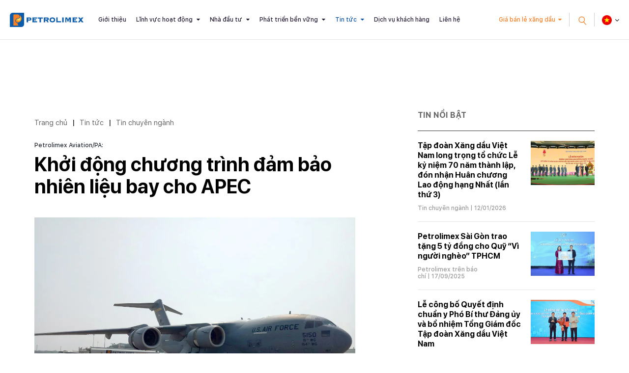

--- FILE ---
content_type: text/html; charset=utf-8
request_url: https://petrolimex.com.vn/nd/tin-chuyen-nganh/pa-khoi-dong-chuong-trinh-dam-bao-nhien-lieu-bay-cho-apec.html
body_size: 14521
content:
<!DOCTYPE html><html xmlns="http://www.w3.org/1999/xhtml" lang="vi"><head><title>Khởi động chương trình đảm bảo nhiên liệu bay cho APEC :: Petrolimex (PLX) - Tập đoàn Xăng dầu Việt Nam</title><meta name="viewport" content="width=device-width, initial-scale=1"/><link rel="canonical" href="https://www.petrolimex.com.vn/nd/tin-chuyen-nganh/pa-khoi-dong-chuong-trinh-dam-bao-nhien-lieu-bay-cho-apec.html"/><link rel="preconnect" href="//cdn.jsdelivr.net"/><link rel="preconnect" href="//cdnjs.cloudflare.com"/><link rel="preconnect" href="//fonts.googleapis.com"/><link rel="preconnect" href="//fonts.gstatic.com"/><link rel="preconnect" href="//portals.petrolimex.com.vn"/><link rel="preconnect" href="//files.petrolimex.com.vn"/><link rel="preconnect" href="//connect.facebook.net"/><link rel="preconnect" href="//www.googletagmanager.com"/><meta name="description" content="Tại Cảng HKQT Nội Bài, Petrolimex Aviation đã tra nạp nhiên liệu cho máy bay C-17 của Không lực Hoa Kỳ. Đây là chuyến bay đầu tiên của đoàn phục vụ chuyến công du của TT Mỹ Donald Trump tới Việt Nam để tham dự Tuần lễ APEC Việt Nam lần thứ 25 được tổ chức tại TP. Đà Nẵng., Cổng thông tin chính thức của Petrolimex - Tập đoàn Xăng dầu Việt Nam"/><meta property="og:locale" content="vi_VN"/><meta property="og:url" content="https://www.petrolimex.com.vn/nd/tin-chuyen-nganh/pa-khoi-dong-chuong-trinh-dam-bao-nhien-lieu-bay-cho-apec.html"/><meta property="og:title" content="Khởi động chương trình đảm bảo nhiên liệu bay cho APEC"/><meta property="og:description" content="Tại Cảng HKQT Nội Bài, Petrolimex Aviation đã tra nạp nhiên liệu cho máy bay C-17 của Không lực Hoa Kỳ. Đây là chuyến bay đầu tiên của đoàn phục vụ chuyến công du của TT Mỹ Donald Trump tới Việt Nam để tham dự Tuần lễ APEC Việt Nam lần thứ 25 được tổ chức tại TP. Đà Nẵng."/><meta property="og:image" content="https://files.petrolimex.com.vn/thumbnailwebps/6783dc1271ff449e95b74a9520964169/0/1280/0/fe78c809df7447f485b3124ab5015cd1/0/2017/0005255020111/khoi-dong-chuong-trinh-dam-bao-nhien-lieu-bay-cho-apec.webp"/><meta property="og:image" content="https://files.petrolimex.com.vn/images/6783dc1271ff449e95b74a9520964169/f116cac1a2c245788956264c91c68539/petrolimex.png.webp"/><meta name="twitter:card" content="summary_large_image"/><meta name="twitter:title" content="Khởi động chương trình đảm bảo nhiên liệu bay cho APEC"/><meta name="twitter:description" content="Tại Cảng HKQT Nội Bài, Petrolimex Aviation đã tra nạp nhiên liệu cho máy bay C-17 của Không lực Hoa Kỳ. Đây là chuyến bay đầu tiên của đoàn phục vụ chuyến công du của TT Mỹ Donald Trump tới Việt Nam để tham dự Tuần lễ APEC Việt Nam lần thứ 25 được tổ chức tại TP. Đà Nẵng."/><meta name="twitter:image" content="https://files.petrolimex.com.vn/thumbnailwebps/6783dc1271ff449e95b74a9520964169/0/1280/0/fe78c809df7447f485b3124ab5015cd1/0/2017/0005255020111/khoi-dong-chuong-trinh-dam-bao-nhien-lieu-bay-cho-apec.webp"/><meta name="twitter:image" content="https://files.petrolimex.com.vn/images/6783dc1271ff449e95b74a9520964169/f116cac1a2c245788956264c91c68539/petrolimex.png.webp"/><meta property="og:type" content="article"/><meta property="fb:app_id" content="1720709844828063"/><meta property="fb:admins" content="1223198359,100000092268229,1115727875"/><meta property="article:author" content="https://www.facebook.com/tapdoanxangdauvietnam"/><link rel="stylesheet" crossorigin="use-credentials" href="//portals.petrolimex.com.vn/_assets/default.css?v=9922e1b6ea65fcc4ccf6ed56ef546319&r=1737559021"/><link rel="stylesheet" href="//portals.petrolimex.com.vn/_themes/default/css/all.css?v=9922e1b6ea65fcc4ccf6ed56ef546319&r=1734885961"/><link rel="stylesheet" crossorigin="use-credentials" href="//portals.petrolimex.com.vn/_themes/sunrise/css/all.css?v=9922e1b6ea65fcc4ccf6ed56ef546319&r=1721726586"/><link rel="stylesheet" crossorigin="use-credentials" href="//portals.petrolimex.com.vn/_css/s_d5c29c20a7c04907abf73dc4ad9b3519.css?v=9922e1b6ea65fcc4ccf6ed56ef546319&r=1764415457"/><link rel="stylesheet" crossorigin="use-credentials" href="//portals.petrolimex.com.vn/_css/d_b4f31c9d2eaf4500a2f407fb4f6e946e.css?v=9922e1b6ea65fcc4ccf6ed56ef546319&r=1748272951"/></head><body><div class="plxpublic nd sunrise desktop macos desktop-os cms-content view page-wrapper"><header class="header header-border header-default"><div class="header__fixheight"></div><div class="header__content"><div class="header__inner"><div class="zone logo header__logo"><div><div><a href="/index.html"><picture><source srcset="//files.petrolimex.com.vn/images/6783dc1271ff449e95b74a9520964169/a934e37198c1407ab5035477efd7a920/petrolimex.png.webp"/><img alt="PLX" src="//files.petrolimex.com.vn/pngs/6783dc1271ff449e95b74a9520964169/a934e37198c1407ab5035477efd7a920/petrolimex.png"/></picture></a></div></div></div><div class="zone menu"><div class="portlet menu"><div class="content"><nav class="header__nav"><ul class="menu-list"><li><a href="/gioi-thieu-plx.html">Giới thiệu</a></li><li class="menu-has-children"><a href="/linh-vuc-hoat-dong.html">Lĩnh vực hoạt động</a><span><i class="fa fa-caret-down"></i></span><ul class="submenu"><li><a href="/kinh-doanh-xang-dau.html">Kinh doanh xăng dầu</a></li><li><a href="/van-tai-xang-dau.html">Vận tải xăng dầu</a></li><li><a href="/gas.html">Khí hoá lỏng (Gas)</a></li><li><a href="/hoa-dau.html">Hoá dầu</a></li><li><a href="/dich-vu-tai-chinh.html">Dịch vụ tài chính</a></li><li><a href="/xay-lap-thuong-mai.html">Xây lắp và Thương mại</a></li></ul></li><li class="menu-has-children"><a href="/nha-dau-tu.html">Nhà đầu tư</a><span><i class="fa fa-caret-down"></i></span><ul class="submenu"><li><a href="/quan-he-nha-dau-tu.html">Quan hệ nhà đầu tư</a></li><li><a href="/bctn.html" target="_blank">Báo cáo thường niên</a></li><li><a href="/bcptbv.html" target="_blank">Báo cáo phát triển bền vững</a></li><li><a href="/thong-tin-co-tuc.html">Thông tin cổ tức</a></li></ul></li><li class="menu-has-children"><a href="/phat-trien-ben-vung.html">Phát triển bền vững</a><span><i class="fa fa-caret-down"></i></span><ul class="submenu"><li><a href="/moi-truong.html">Môi trường</a></li><li><a href="/xa-hoi.html">Xã hội</a></li><li><a href="/kinh-te.html">Kinh tế</a></li></ul></li><li class="menu-item-current menu-has-children"><a href="/tintuc-sukien.html">Tin tức</a><span><i class="fa fa-caret-down"></i></span><ul class="submenu"><li><a href="/ndi/thong-cao-bao-chi.html">Thông cáo báo chí</a></li><li><a href="/ndi/minh-bach-xang-dau.html">Minh bạch xăng dầu</a></li><li class="menu-item-current"><a href="/nd/tin-chuyen-nganh.html">Tin chuyên ngành</a></li><li><a href="/nd/hoat-dong-van-hoa-xa-hoi.html">Văn hoá - Trách nhiệm Xã hội</a></li><li><a href="/nd/bao-chi-viet-ve-petrolimex-va-xang-dau.html">Petrolimex trên báo chí</a></li><li><a href="/ndi/dau-thau.html">Thông tin đấu thầu</a></li></ul></li><li><a href="/thong-tin-khach-hang.html">Dịch vụ khách hàng</a></li><li><a href="/lien-he.html">Liên hệ</a></li></ul></nav></div></div></div><div class="header__grow"></div><div class="header__pricePetrol"><a href="#" class="f-btn">Giá bán lẻ xăng dầu</a></div><div class="header__iconSearch"><svg xmlns="http://www.w3.org/2000/svg" width="27.327" height="29.731" viewBox="0 0 27.327 29.731"><g id="Group" transform="translate(1.409 12.336) rotate(-40)"><circle id="Oval" cx="8.5" cy="8.5" r="8.5" fill="none" stroke="#f88126" stroke-miterlimit="10" stroke-width="2"/><path id="Line" d="M.5,0V10" transform="translate(8 18)" fill="none" stroke="#f88126" stroke-linecap="square" stroke-miterlimit="10" stroke-width="2"/></g></svg></div><div class="header__language"><div class="select-language down"><p class="f-title"><span><img src="//portals.petrolimex.com.vn/_themes/sunrise/img/icon-vn.png" alt=""/></span></p><ul class="f-content"><li><a href="/vi.html">Tiếng Việt <img src="//portals.petrolimex.com.vn/_themes/sunrise/img/icon-vn.png" alt=""/></a></li><li><a href="/en.html">English <img src="//portals.petrolimex.com.vn/_themes/sunrise/img/icon-en.png" alt=""/></a></li></ul></div></div><div class="header__iconmenu"><div class="f-wrap"><span></span></div></div></div><div class="header__search searchbox"><div class="item"><div class="container"><div class="row"><div class="col-md-10 col-lg-8 col-xl-9 offset-md-1 offset-lg-2 offset-xl-0"><div class="item__header"><span class="item__close"><span>Đóng tìm kiếm</span><svg xmlns="http://www.w3.org/2000/svg" width="10.783" height="10.783" viewBox="0 0 10.783 10.783"><g id="Group_3" data-name="Group 3" transform="translate(-0.465 -0.912)"><rect id="Rectangle" width="1.5" height="13.75" transform="translate(10.188 0.912) rotate(45)" fill="#999"/><rect id="Rectangle-2" data-name="Rectangle" width="1.5" height="13.75" transform="translate(11.249 10.635) rotate(135)" fill="#999"/></g></svg></span><div class="row"><div class="col-md-7 col-xl-5"><div class="title"><h2 class="title__title">Tìm kiếm</h2><p class="title__text">Giá xăng dầu, thông tin đầu tư và các thông tin khác</p></div></div></div></div><div class="item__content"><div action="search-result.html" class="item__form"><input type="text" placeholder="Nhập từ khoá tìm kiếm" class="form-control" id="search-keywords" onkeyup="__onsearch(event, this)"/><button type="submit" onclick="__search($('#search-keywords').val());return false;"><svg xmlns="http://www.w3.org/2000/svg" width="27.327" height="29.731" viewBox="0 0 27.327 29.731"><g transform="translate(1.409 12.336) rotate(-40)"><circle id="Oval" cx="8.5" cy="8.5" r="8.5" fill="none" stroke="#f88126" stroke-miterlimit="10" stroke-width="2"/><path id="Line" d="M.5,0V10" transform="translate(8 18)" fill="none" stroke="#f88126" stroke-linecap="square" stroke-miterlimit="10" stroke-width="2"/></g></svg></button></div><div class="item__keyword"><div class="tag-list"><a href="/gioi-thieu-plx.html#mohinhtochuc">Mô hình tổ chức</a><a href="/kinh-danh-xang-dau.html">Lĩnh vực kinh doanh</a><a href="/nha-dau-tu.html#chisocophieu">Chỉ số cổ phiếu</a><a href="/thong-tin-khach-hang.html#huongdantieudung">Hướng dẫn tiêu dùng</a><a href="/phat-trien-ben-vung.html#chuyendoiso">Chuyển đổi số</a><a href="/thong-tin-khach-hang.html#thuonghieu">Thương hiệu Petrolimex</a></div></div></div></div></div></div></div></div></div></header><div class="zone menu mobile"><div><div><div class="menu-mobile"><nav class="menu-mobile__nav"><ul class="menu-list"><li><a href="/gioi-thieu-plx.html">Giới thiệu</a></li><li class="menu-has-children"><a href="/linh-vuc-hoat-dong.html">Lĩnh vực hoạt động</a><span><i class="fa fa-caret-down"></i></span><ul class="submenu"><li><a href="/kinh-doanh-xang-dau.html">Kinh doanh xăng dầu</a></li><li><a href="/van-tai-xang-dau.html">Vận tải xăng dầu</a></li><li><a href="/gas.html">Khí hoá lỏng (Gas)</a></li><li><a href="/hoa-dau.html">Hoá dầu</a></li><li><a href="/dich-vu-tai-chinh.html">Dịch vụ tài chính</a></li><li><a href="/xay-lap-thuong-mai.html">Xây lắp và Thương mại</a></li></ul></li><li class="menu-has-children"><a href="/nha-dau-tu.html">Nhà đầu tư</a><span><i class="fa fa-caret-down"></i></span><ul class="submenu"><li><a href="/quan-he-nha-dau-tu.html">Quan hệ nhà đầu tư</a></li><li><a href="/bctn.html" target="_blank">Báo cáo thường niên</a></li><li><a href="/bcptbv.html" target="_blank">Báo cáo phát triển bền vững</a></li><li><a href="/thong-tin-co-tuc.html">Thông tin cổ tức</a></li></ul></li><li class="menu-has-children"><a href="/phat-trien-ben-vung.html">Phát triển bền vững</a><span><i class="fa fa-caret-down"></i></span><ul class="submenu"><li><a href="/moi-truong.html">Môi trường</a></li><li><a href="/xa-hoi.html">Xã hội</a></li><li><a href="/kinh-te.html">Kinh tế</a></li></ul></li><li class="menu-item-current menu-has-children"><a href="/tintuc-sukien.html">Tin tức</a><span><i class="fa fa-caret-down"></i></span><ul class="submenu"><li><a href="/ndi/thong-cao-bao-chi.html">Thông cáo báo chí</a></li><li><a href="/ndi/minh-bach-xang-dau.html">Minh bạch xăng dầu</a></li><li class="menu-item-current"><a href="/nd/tin-chuyen-nganh.html">Tin chuyên ngành</a></li><li><a href="/nd/hoat-dong-van-hoa-xa-hoi.html">Văn hoá - Trách nhiệm Xã hội</a></li><li><a href="/nd/bao-chi-viet-ve-petrolimex-va-xang-dau.html">Petrolimex trên báo chí</a></li><li><a href="/ndi/dau-thau.html">Thông tin đấu thầu</a></li></ul></li><li><a href="/thong-tin-khach-hang.html">Dịch vụ khách hàng</a></li><li><a href="/lien-he.html">Liên hệ</a></li></ul></nav><div class="menu-mobile__footer"><div class="menu-mobile__pricePetrol"></div></div></div></div></div></div><div class="page-content"><section class="section content sec-blogCategory pt-0"><div class="container"><div class="row content"><div class="col-md-7 col-lg-8"><div class="zone content content-area full"><div class="portlet noi-dung"><div class="content"><ul class="cms breadcrumbs" itemprop="breadcrumb" itemtype="http://schema.org/BreadcrumbList"><li itemprop="itemListElement" itemtype="http://schema.org/ListItem"><meta property="position" content="1"/><span><a href="/index.html">Trang chủ</a></span></li><li><label>|</label></li><li itemprop="itemListElement" itemtype="http://schema.org/ListItem"><meta property="position" content="2"/><span><a href="/tintuc-sukien.html">Tin tức</a></span></li><li><label>|</label></li><li itemprop="itemListElement" itemtype="http://schema.org/ListItem"><meta property="position" content="3"/><span><a href="/nd/tin-chuyen-nganh.html">Tin chuyên ngành</a></span></li></ul><div class="blogDetail__header"><div class="f-wrap"><label>Petrolimex Aviation/PA:</label><h2 class="blogDetail__title title__title title-fz-40">Khởi động chương trình đảm bảo nhiên liệu bay cho APEC</h2><div class="blogDetail__img"><picture><source srcset="//files.petrolimex.com.vn/thumbnailwebps/6783dc1271ff449e95b74a9520964169/0/1280/0/fe78c809df7447f485b3124ab5015cd1/0/2017/0005255020111/khoi-dong-chuong-trinh-dam-bao-nhien-lieu-bay-cho-apec.webp"/><img alt="Khởi động chương trình đảm bảo nhiên liệu bay cho APEC" src="//files.petrolimex.com.vn/thumbnails/6783dc1271ff449e95b74a9520964169/0/1280/0/fe78c809df7447f485b3124ab5015cd1/0/2017/0005255020111/khoi-dong-chuong-trinh-dam-bao-nhien-lieu-bay-cho-apec.jpg"/></picture></div><div class="blogDetail__meta"><p class="f-author">Nguyễn Ngọc Tú</p><p class="f-info">CV. Phòng Kinh doanh</p><span class="f-date">10:02 SA @ Thứ Hai - 13 tháng 11, 2017</span></div></div></div><div class="entry-detail"><p segoe><span style="color:#808080;"><strong><span style="font-size:14pt;">Tại Cảng HKQT Nội Bài, CTCP Nhiên liệu bay Petrolimex (Petrolimex Aviation) đã tra nạp nhiên liệu cho máy bay C-17 của Không lực Hoa Kỳ, sáng 30.10.2017.</span></strong></span></p><p segoe style="text-align:center;"><a href="javascript:___openImage('https://files.petrolimex.com.vn/jpgs/6783DC1271FF449E95B74A9520964169/151847a8e7d741fcae759a598bbc27f3/1.jpg',1280,960);"><picture><source srcset="//files.petrolimex.com.vn/images/6783DC1271FF449E95B74A9520964169/151847a8e7d741fcae759a598bbc27f3/1.jpg.webp"/><img loading="lazy" decoding="async" alt border="0" src="//files.petrolimex.com.vn/jpgs/6783DC1271FF449E95B74A9520964169/151847a8e7d741fcae759a598bbc27f3/1.jpg" style="width:600px;"/></picture></a></p><p segoe style="text-align:center;"><a href="/nd/tin-chuyen-nganh/petrolimex-aviation-more-than-aviation-fuels-its-a-world-class-service.html"><strong><span style="color:#0000FF;">More than aviation fuels, it's a world-class service</span></strong></a></p><p segoe><span style="font-weight:700;color:rgb(128, 128, 128);font-size:17.3333px;text-align:justify;"><span style="font-size:14pt;">Đây là chuyến bay đầu tiên của đoàn phục vụ chuyến công du của Tổng thống Mỹ Donald Trump tới Việt Nam để tham dự Tuần lễ Cấp cao Diễn đàn Hợp tác kinh tế Châu Á - Thái Bình Dương (APEC) lần thứ 25 được tổ chức tại TP. Đà Nẵng, Việt Nam.</span></span></p><p segoe><span style="color:#000080;"><span style="font-size:14pt;">Đây là chuyến bay đầu tiên của phái đoàn Hoa Kỳ nói riêng và các phái đoàn tham dự APEC 2017 nói chung.</span></span></p><p segoe><span style="color:#000080;"><span style="font-size:14pt;">Với vai trò là nhà cung cấp nhiên liệu hàng không chuyên nghiệp hàng đ</span><span style="font-size:14pt;">ầu mang thương hiệu Petrolimex, CTCP Nhiên liệu bay Petrolimex đã chuẩn bị sẵn sàng hàng hóa, phương tiện và nhân lực, có kế hoạch phối hợp với các đơn vị liên quan tại các Cảng HKQT Đà Nẵng, Tân Sơn Nhất, Nội Bài theo chỉ đạo của Cục Hàng không đảm bảo năng lực và dự phòng, đáp ứng nhu cầu nhiên liệu của các chuyến bay trong thời gian diễn ra Tuần lễ Cấp cao APEC, đảm bảo tuyệt đối an ninh an toàn.</span></span></p><p segoe style="text-align:right;"><a href="//pa.petrolimex.com.vn/nd/tin-hd/petrolimex-aviation-khoi-dong-chuong-trinh-dam-bao-nhien-lieu-bay-cho-apec.html"><span style="font-size:14pt;">Xem chi tiết tại đây</span></a></p></div><div class="entry-footer"><div class="f-inner"><div class="f-source">Nguồn:  <b><a href="//pa.petrolimex.com.vn/nd/tin-hd/petrolimex-aviation-khoi-dong-chuong-trinh-dam-bao-nhien-lieu-bay-cho-apec.html" target="_blank" rel="nofollow">Petrolimex Aviation</a></b></div></div><div class="f-social">Chia sẻ:<a href="#" data-share-to="facebook"><i class="fa fa-facebook"></i></a><a href="#" data-share-to="twitter"><i class="fa fa-twitter"></i></a></div></div><section class="section related sec-listPostRalate pt-0"><div class="container"><div class="row"><div class="col-md-10 col-lg-8 col-xl-7"><div class="item"><div class="title-margin"><h3 class="title__title title-fz-30">Thông tin liên quan</h3></div><div class="post-detail-list"><div class="post-default"><div class="post-default__body"><h3 class="post-default__title"><a href="/nd/tin-chuyen-nganh/phat-trien-ban-le-dam-bao-an-toan-xang-dau-cho-hoi-nghi-apec-2017.html">Petrolimex Đà Nẵng đảm bảo an toàn xăng dầu cho APEC Việt Nam 2017</a></h3><div class="post-default__meta"><span class="meta-cat"><a href="/nd/tin-chuyen-nganh.html">Tin chuyên ngành</a></span> |  12/10/2017</div></div></div><div class="post-default"><div class="post-default__body"><h3 class="post-default__title"><a href="/nd/bao-chi-viet-ve-petrolimex-va-xang-dau/petrolimex-sai-gon-cap-xang-cho-doan-xe-hang-sang-phuc-vu-apec-2017.html">Petrolimex Sài Gòn cấp xăng cho đoàn xe hạng sang phục vụ APEC 2017</a></h3><div class="post-default__meta"><span class="meta-cat"><a href="/nd/bao-chi-viet-ve-petrolimex-va-xang-dau.html">Petrolimex trên báo chí</a></span> |  13/10/2017</div></div></div><div class="post-default"><div class="post-default__body"><h3 class="post-default__title"><a href="/nd/tin-chuyen-nganh/petrolimex-aviation-pa-tra-nap-cho-chuyen-co-thu-tuong-nguyen-xuan-phuc-tai-chkqt-cat-bi-hai-phong.html">PA tra nạp cho chuyên cơ TTg Nguyễn Xuân Phúc tại CHKQT Cát Bi</a></h3><div class="post-default__meta"><span class="meta-cat"><a href="/nd/tin-chuyen-nganh.html">Tin chuyên ngành</a></span> |  07/09/2017</div></div></div><div class="post-default"><div class="post-default__body"><h3 class="post-default__title"><a href="/nd/tin-chuyen-nganh/petrolimex-sai-gon-vinh-du-phuc-vu-apec-2017.html">Petrolimex Sài Gòn vinh dự phục vụ APEC 2017</a></h3><div class="post-default__meta"><span class="meta-cat"><a href="/nd/tin-chuyen-nganh.html">Tin chuyên ngành</a></span> |  01/09/2017</div></div></div><div class="post-default"><div class="post-default__body"><h3 class="post-default__title"><a href="/nd/tin-chuyen-nganh/petrolimex-aviation-more-than-aviation-fuels-its-a-world-class-service.html">Đó là một dịch vụ chuyên nghiệp đẳng cấp quốc tế</a></h3><div class="post-default__meta"><span class="meta-cat"><a href="/nd/tin-chuyen-nganh.html">Tin chuyên ngành</a></span> |  22/11/2018</div></div></div></div></div></div></div></div></section><div class="content others widget widget-postRatale"><h2 class="widget__title">Cùng chuyên mục</h2><div class="post-detail-list wow fadeInUp" data-wow-delay=".2s"><div class="post-default"><div class="post-default__body"><h3 class="post-default__title"><a href="/nd/tin-chuyen-nganh/but-pha-manh-me-nam-2025-kinh-doanh-khoi-sac-vuot-ky-vong.html">Bứt phá mạnh mẽ năm 2025, kinh doanh khởi sắc vượt kỳ vọng</a></h3><div class="post-default__meta"><span class="meta-cat"><a href="/nd/tin-chuyen-nganh.html">Tin chuyên ngành</a></span> |  19/01/2026</div></div></div><div class="post-default"><div class="post-default__body"><h3 class="post-default__title"><a href="/nd/tin-chuyen-nganh/vung-vang-vi-the-but-pha-huong-toi-dau-moc-ky-niem-70-nam-ngay-thanh-lap-13-4-1956-13-4-2026.html">Vững vàng vị thế, bứt phá hướng tới dấu mốc kỷ niệm 70 năm ngày thành lập Petrolimex Hà Nội (13/4/1956-13/4/2026)</a></h3><div class="post-default__meta"><span class="meta-cat"><a href="/nd/tin-chuyen-nganh.html">Tin chuyên ngành</a></span> |  17/01/2026</div></div></div><div class="post-default"><div class="post-default__body"><h3 class="post-default__title"><a href="/nd/tin-chuyen-nganh/petrolimex-thanh-hoa-to-chuc-hoi-nghi-dai-bieu-nguoi-lao-dong-nam-2026-va-tong-ket-cong-tac-nam-2025.html">Petrolimex Thanh Hóa tổ chức Hội nghị đại biểu Người lao động năm 2026 và Tổng kết công tác năm 2025</a></h3><div class="post-default__meta"><span class="meta-cat"><a href="/nd/tin-chuyen-nganh.html">Tin chuyên ngành</a></span> |  17/01/2026</div></div></div><div class="post-default"><div class="post-default__body"><h3 class="post-default__title"><a href="/nd/tin-chuyen-nganh/petrolimex-tay-ninh-tong-ket-cong-tac-nam-2025-hoi-nghi-nguoi-lao-dong-nam-2026.html">Petrolimex Tây Ninh tổng kết công tác năm 2025 &amp; Hội nghị người lao động năm 2026</a></h3><div class="post-default__meta"><span class="meta-cat"><a href="/nd/tin-chuyen-nganh.html">Tin chuyên ngành</a></span> |  16/01/2026</div></div></div><div class="post-default"><div class="post-default__body"><h3 class="post-default__title"><a href="/ndi/tin-tuc/petrolimex-can-tho-don-nhan-huan-chuong-doc-lap-hang-ba-va-to-chuc-tong-ket-cong-tac-nam-2025.html">Petrolimex Cần Thơ đón nhận Huân chương độc lập hạng Ba và tổ chức Tổng kết công tác năm 2025</a></h3><div class="post-default__meta"><span class="meta-cat"><a href="/tintuc-sukien.html">Tin tức</a></span> |  16/01/2026</div></div></div><div class="post-default"><div class="post-default__body"><h3 class="post-default__title"><a href="/nd/tin-chuyen-nganh/petrolimex-sai-gon-mo-rong-quy-mo-lap-ky-luc-moi-trong-sxkd-trong-nam-2025.html">Petrolimex Sài Gòn mở rộng quy mô, lập kỷ lục SXKD mới trong năm 2025</a></h3><div class="post-default__meta"><span class="meta-cat"><a href="/nd/tin-chuyen-nganh.html">Tin chuyên ngành</a></span> |  16/01/2026</div></div></div><div class="post-default"><div class="post-default__body"><h3 class="post-default__title"><a href="/nd/tin-chuyen-nganh/petrolimex-thanh-hoa-dien-tap-chua-chay-kho-xang-dau-dinh-huong.html">Petrolimex Thanh Hóa diễn tập chữa cháy kho Xăng dầu Đình Hương</a></h3><div class="post-default__meta"><span class="meta-cat"><a href="/nd/tin-chuyen-nganh.html">Tin chuyên ngành</a></span> |  11/11/2017</div></div></div><div class="post-default"><div class="post-default__body"><h3 class="post-default__title"><a href="/nd/tin-chuyen-nganh/an-toan-de-tien-xa-hon.html">An toàn "để tiến xa hơn"</a></h3><div class="post-default__meta"><span class="meta-cat"><a href="/nd/tin-chuyen-nganh.html">Tin chuyên ngành</a></span> |  10/11/2017</div></div></div><div class="post-default"><div class="post-default__body"><h3 class="post-default__title"><a href="/nd/tin-chuyen-nganh/phat-dong-thi-dua-02-tcn-2017-xnbl-petrolimex-sai-gon-tang-toc-de-ve-dich.html">XNBL phát động thi đua "Tăng tốc về đích"</a></h3><div class="post-default__meta"><span class="meta-cat"><a href="/nd/tin-chuyen-nganh.html">Tin chuyên ngành</a></span> |  09/11/2017</div></div></div><div class="post-default"><div class="post-default__body"><h3 class="post-default__title"><a href="/nd/tin-chuyen-nganh/ban-giao-nhiem-vu-tong-giam-doc-petrolimex.html">Bàn giao nhiệm vụ Tổng giám đốc Petrolimex</a></h3><div class="post-default__meta"><span class="meta-cat"><a href="/nd/tin-chuyen-nganh.html">Tin chuyên ngành</a></span> |  09/11/2017</div></div></div><div class="post-default"><div class="post-default__body"><h3 class="post-default__title"><a href="/nd/tin-chuyen-nganh/ong-nguyen-quang-dung-dam-nhiem-nhiem-vu-nguoi-phat-ngon-petrolimex-tu-06-11-2017.html">Ông Nguyễn Quang Dũng đảm nhiệm nhiệm vụ Người phát ngôn Petrolimex từ 06.11.2017</a></h3><div class="post-default__meta"><span class="meta-cat"><a href="/nd/tin-chuyen-nganh.html">Tin chuyên ngành</a></span> |  09/11/2017</div></div></div></div></div></div></div></div></div><div class="col-md-5 col-lg-4"><div class="zone sidebar sidebar-area full"><div class="portlet latest"><section class="title"><div><span>Tin nổi bật</span></div></section><div class="content"><div class="widget widget-post"><ul><li><div class="f-wrap"><a href="/nd/tin-chuyen-nganh/tap-doan-xang-dau-viet-nam-long-trong-to-chuc-le-ky-niem-70-nam-thanh-lap-don-nhan-huan-chuong-lao-dong-hang-nhat-lan-thu-3.html" class="f-wrap__img"><picture><source srcset="//files.petrolimex.com.vn/thumbnailwebps/6783dc1271ff449e95b74a9520964169/0/1280/0/fcb807d53c5e4a5f877416c91c4de452/0/2026/8964820031301/tap-doan-xang-dau-viet-nam-long-trong-to-chuc-le-ky-niem-70-nam-thanh-lap-don-nhan-huan-chuong-lao-dong-hang-nhat-lan-thu-3.webp"/><img loading="lazy" decode="async" alt="Tập đoàn Xăng dầu Việt Nam long trọng tổ chức Lễ kỷ niệm 70 năm thành lập, đón nhận Huân chương Lao động hạng Nhất (lần thứ 3)" src="//files.petrolimex.com.vn/thumbnails/6783dc1271ff449e95b74a9520964169/0/1280/0/fcb807d53c5e4a5f877416c91c4de452/0/2026/8964820031301/tap-doan-xang-dau-viet-nam-long-trong-to-chuc-le-ky-niem-70-nam-thanh-lap-don-nhan-huan-chuong-lao-dong-hang-nhat-lan-thu-3.jpg"/></picture></a><h3 class="f-wrap__title"><a href="/nd/tin-chuyen-nganh/tap-doan-xang-dau-viet-nam-long-trong-to-chuc-le-ky-niem-70-nam-thanh-lap-don-nhan-huan-chuong-lao-dong-hang-nhat-lan-thu-3.html">Tập đoàn Xăng dầu Việt Nam long trọng tổ chức Lễ kỷ niệm 70 năm thành lập, đón nhận Huân chương Lao động hạng Nhất (lần thứ 3)</a></h3><p class="f-wrap__meta"><span><a href="/nd/tin-chuyen-nganh.html">Tin chuyên ngành</a></span><span> | 12/01/2026</span></p></div></li><li><div class="f-wrap"><a href="/nd/bao-chi-viet-ve-petrolimex-va-xang-dau/petrolimex-sai-gon-trao-tang-5-ty-dong-cho-quy-vi-nguoi-ngheo-tphcm.html" class="f-wrap__img"><picture><source srcset="//files.petrolimex.com.vn/thumbnailwebps/6783dc1271ff449e95b74a9520964169/0/1280/0/9464f33e50474d0aa3617fdffc02b537/0/2025/4030707101709/petrolimex-sai-gon-trao-tang-5-ty-dong-cho-quy-vi-nguoi-ngheo-tphcm.webp"/><img loading="lazy" decode="async" alt="Petrolimex Sài Gòn trao tặng 5 tỷ đồng cho Quỹ “Vì người nghèo” TPHCM" src="//files.petrolimex.com.vn/thumbnails/6783dc1271ff449e95b74a9520964169/0/1280/0/9464f33e50474d0aa3617fdffc02b537/0/2025/4030707101709/petrolimex-sai-gon-trao-tang-5-ty-dong-cho-quy-vi-nguoi-ngheo-tphcm.jpg"/></picture></a><h3 class="f-wrap__title"><a href="/nd/bao-chi-viet-ve-petrolimex-va-xang-dau/petrolimex-sai-gon-trao-tang-5-ty-dong-cho-quy-vi-nguoi-ngheo-tphcm.html">Petrolimex Sài Gòn trao tặng 5 tỷ đồng cho Quỹ “Vì người nghèo” TPHCM</a></h3><p class="f-wrap__meta"><span><a href="/nd/bao-chi-viet-ve-petrolimex-va-xang-dau.html">Petrolimex trên báo chí</a></span><span> | 17/09/2025</span></p></div></li><li><div class="f-wrap"><a href="/nd/tin-chuyen-nganh/le-cong-bo-quyet-dinh-chuan-y-pho-bi-thu-dang-uy-va-bo-nhiem-tong-giam-doc-plx-2025.html" class="f-wrap__img"><picture><source srcset="//files.petrolimex.com.vn/thumbnailwebps/6783dc1271ff449e95b74a9520964169/0/1280/0/279faa118ffd4a9a9bbe028b15e84dc1/0/2025/1280758102207/le-cong-bo-quyet-dinh-chuan-y-pho-bi-thu-dang-uy-va-bo-nhiem-tong-giam-doc-tap-doan-xang-dau-viet-nam.webp"/><img loading="lazy" decode="async" alt="Lễ công bố Quyết định chuẩn y Phó Bí thư Đảng ủy và bổ nhiệm Tổng Giám đốc Tập đoàn Xăng dầu Việt Nam" src="//files.petrolimex.com.vn/thumbnails/6783dc1271ff449e95b74a9520964169/0/1280/0/279faa118ffd4a9a9bbe028b15e84dc1/0/2025/1280758102207/le-cong-bo-quyet-dinh-chuan-y-pho-bi-thu-dang-uy-va-bo-nhiem-tong-giam-doc-tap-doan-xang-dau-viet-nam.jpg"/></picture></a><h3 class="f-wrap__title"><a href="/nd/tin-chuyen-nganh/le-cong-bo-quyet-dinh-chuan-y-pho-bi-thu-dang-uy-va-bo-nhiem-tong-giam-doc-plx-2025.html">Lễ công bố Quyết định chuẩn y Phó Bí thư Đảng ủy và bổ nhiệm Tổng Giám đốc Tập đoàn Xăng dầu Việt Nam</a></h3><p class="f-wrap__meta"><span><a href="/nd/tin-chuyen-nganh.html">Tin chuyên ngành</a></span><span> | 22/07/2025</span></p></div></li><li><div class="f-wrap"><a href="/nd/tin-chuyen-nganh/dai-hoi-dong-co-dong-thuong-nien-nam-2025-petrolimex-dinh-huong-chien-luoc-phat-trien-10-nam-toi-dua-tren-3-tru-cot-chinh.html" class="f-wrap__img"><picture><source srcset="//files.petrolimex.com.vn/thumbnailwebps/6783dc1271ff449e95b74a9520964169/0/1280/0/60751075646e435fb80bd29b1d8e02d5/0/2025/0100725022207/dhdcd-thuong-nien-2025-petrolimex-dinh-huong-chien-luoc-phat-trien-10-nam-toi-dua-tren-3-tru-cot-chinh.webp"/><img loading="lazy" decode="async" alt="ĐHĐCĐ thường niên 2025: Petrolimex định hướng chiến lược phát triển 10 năm tới dựa trên 3 trụ cột chính" src="//files.petrolimex.com.vn/thumbnails/6783dc1271ff449e95b74a9520964169/0/1280/0/60751075646e435fb80bd29b1d8e02d5/0/2025/0100725022207/dhdcd-thuong-nien-2025-petrolimex-dinh-huong-chien-luoc-phat-trien-10-nam-toi-dua-tren-3-tru-cot-chinh.jpg"/></picture></a><h3 class="f-wrap__title"><a href="/nd/tin-chuyen-nganh/dai-hoi-dong-co-dong-thuong-nien-nam-2025-petrolimex-dinh-huong-chien-luoc-phat-trien-10-nam-toi-dua-tren-3-tru-cot-chinh.html">ĐHĐCĐ thường niên 2025: Petrolimex định hướng chiến lược phát triển 10 năm tới dựa trên 3 trụ cột chính</a></h3><p class="f-wrap__meta"><span><a href="/nd/tin-chuyen-nganh.html">Tin chuyên ngành</a></span><span> | 25/04/2025</span></p></div></li><li><div class="f-wrap"><a href="/nd/tin-chuyen-nganh/petrolimex-canh-bao-thong-tin-gia-mao-ve-giai-chay-bo.html" class="f-wrap__img"><picture><source srcset="//files.petrolimex.com.vn/thumbnailwebps/6783dc1271ff449e95b74a9520964169/0/1280/0/d5299cd7ecf44538830010d4792e6d35/0/2025/9511738102403/petrolimex-canh-bao-thong-tin-lua-dao-ve-giai-chay-bo.webp"/><img loading="lazy" decode="async" alt="Petrolimex cảnh báo thông tin lừa đảo về giải chạy bộ" src="//files.petrolimex.com.vn/thumbnails/6783dc1271ff449e95b74a9520964169/0/1280/0/d5299cd7ecf44538830010d4792e6d35/0/2025/9511738102403/petrolimex-canh-bao-thong-tin-lua-dao-ve-giai-chay-bo.jpg"/></picture></a><h3 class="f-wrap__title"><a href="/nd/tin-chuyen-nganh/petrolimex-canh-bao-thong-tin-gia-mao-ve-giai-chay-bo.html">Petrolimex cảnh báo thông tin lừa đảo về giải chạy bộ</a></h3><p class="f-wrap__meta"><span><a href="/nd/tin-chuyen-nganh.html">Tin chuyên ngành</a></span><span> | 19/04/2025</span></p></div></li><li><div class="f-wrap"><a href="/nd/tin-chuyen-nganh/toan-van-phat-bieu-ket-luan-cua-chu-tich-hdqt-tai-chuong-trinh-toa-dam-voi-thanh-nien-petrolimex.html" class="f-wrap__img"><picture><source srcset="//files.petrolimex.com.vn/thumbnailwebps/6783dc1271ff449e95b74a9520964169/0/1280/0/918a329617f240dd9b0837282e87f231/0/2025/0414425102603/thong-diep-cua-chu-tich-petrolimex-gui-thanh-nien-nhan-ngay-263.webp"/><img loading="lazy" decode="async" alt="Thông điệp của Chủ tịch Petrolimex gửi thanh niên nhân ngày 26/3" src="//files.petrolimex.com.vn/thumbnails/6783dc1271ff449e95b74a9520964169/0/1280/0/918a329617f240dd9b0837282e87f231/0/2025/0414425102603/thong-diep-cua-chu-tich-petrolimex-gui-thanh-nien-nhan-ngay-263.jpg"/></picture></a><h3 class="f-wrap__title"><a href="/nd/tin-chuyen-nganh/toan-van-phat-bieu-ket-luan-cua-chu-tich-hdqt-tai-chuong-trinh-toa-dam-voi-thanh-nien-petrolimex.html">Thông điệp của Chủ tịch Petrolimex gửi thanh niên nhân ngày 26/3</a></h3><p class="f-wrap__meta"><span><a href="/nd/tin-chuyen-nganh.html">Tin chuyên ngành</a></span><span> | 02/04/2025</span></p></div></li></ul></div></div></div></div></div></div></div></section><div class="zone widgets"><div class="portlet cham-soc-khach-hang"><div><section class="section cta-textbox full-width pt-0 pb-0"><div class="cta-textbox__inner"><div class="row"><div class="col-md-6"><a href="/thong-tin-khach-hang.html" class="item wow fadeInUp"><div class="item__bg"><img src="//portals.petrolimex.com.vn/_themes/sunrise/img/cta-textbox-1.jpg.webp" alt=""/></div><div class="item__content"><h2 class="item__title">Dịch vụ khách hàng</h2></div><span class="item__hover"><img src="//portals.petrolimex.com.vn/_themes/sunrise/img/cta-textbox-hover.png.webp" alt=""/></span></a></div><div class="col-md-6"><a href="/nha-dau-tu.html" class="item wow fadeInUp" data-wow-delay=".2s"><div class="item__bg"><img src="//portals.petrolimex.com.vn/_themes/sunrise/img/cta-textbox-2.jpg.webp" alt=""/></div><div class="item__content"><h2 class="item__title">Nhà đầu tư</h2></div><span class="item__hover"><img src="//portals.petrolimex.com.vn/_themes/sunrise/img/cta-textbox-hover.png.webp" alt=""/></span></a></div></div></div></section></div></div></div></div><footer class="footer" style="background-image:url(//portals.petrolimex.com.vn/_themes/sunrise/img/footer-bg.jpg)"><div class="container"><div class="footer__content"><div class="row align-items-center"><div class="zone widgets col-md-7 col-lg-7 col-xl-7"><div class="portlet bottom-menu"><div class="content"><div class="footer__list"><ul><li><a href="/gioi-thieu-plx.html">Giới thiệu</a></li><li><a href="/linh-vuc-hoat-dong.html">Lĩnh vực hoạt động</a></li><li><a href="/nha-dau-tu.html">Nhà đầu tư</a></li><li><a href="/tintuc-sukien.html">Tin tức</a></li><li><a href="/lien-he.html">Liên hệ</a></li></ul></div></div></div></div><div class="col-md-5 col-lg-5 col-xl-4 offset-xl-1"><div class="btn-show-member">Thành viên Petrolimex</div></div></div></div><div class="footer__footer"><div class="row"><div class="zone notices col-md-8 col-xl-6 footer__copyright"><div class="portlet thong-tin-lien-he"><div><p><span style="float:right;font-size:120%"><a href="/rss" target="_blank" title="Nội dung cập nhật mới nhất" style="margin:0 15px 0 5px"><i class="fa fa-rss-square"></i></a><a href="//www.facebook.com/tapdoanxangdauvietnam" target="_blank" title="Trang Facebook chính thức của Petrolimex"><i class="fa fa-facebook-square"></i></a></span>Trang TTĐTTH Tập đoàn Xăng dầu Việt Nam - Petrolimex (PLX)</p><p>Giấy phép số <a href="/giay-phep.html"><b><i>1900/GP-TTĐT</i></b></a> do Sở TT&amp;TT Hà Nội cấp ngày 8/7/2020</p><p>Chịu trách nhiệm nội dung: Ông Nguyễn Quang Dũng  - Phó Tổng Giám đốc</p></div></div></div><div class="col-md-4 col-xl-3 offset-xl-3"><div class="text-md-right d-none d-md-block"><div class="select-language up"><p class="f-title"><label>Ngôn ngữ:</label><span><img src="//portals.petrolimex.com.vn/_themes/sunrise/img/icon-vn.png" alt=""/></span></p><ul class="f-content"><li><a href="/vi.html">Tiếng Việt <img src="//portals.petrolimex.com.vn/_themes/sunrise/img/icon-vn.png" alt=""/></a></li><li><a href="/en.html">English <img src="//portals.petrolimex.com.vn/_themes/sunrise/img/icon-en.png" alt=""/></a></li></ul></div></div></div></div></div></div></footer><a href="#" id="backtotop"><i class="fa fa-angle-up"></i></a><div class="zone members"><div class="portlet thanh-vien-petrolimex"><div class="content member-connection"><span class="btn-close"><svg xmlns="http://www.w3.org/2000/svg" width="10.783" height="10.783" viewBox="0 0 10.783 10.783"><g id="Group_3" data-name="Group 3" transform="translate(-0.465 -0.912)"><rect id="Rectangle" width="1.5" height="13.75" transform="translate(10.188 0.912) rotate(45)" fill="#999"/><rect id="Rectangle-2" data-name="Rectangle" width="1.5" height="13.75" transform="translate(11.249 10.635) rotate(135)" fill="#999"/></g></svg></span><div class="member-connection__inner"><div class="container"><div class="f-header"><div class="row"><div class="col-md-9 col-lg-7 col-xl-6"><div class="f-text"><h2 class="f-text__title" style="padding-top:15px">Tập đoàn Xăng dầu Việt Nam - Petrolimex (PLX)</h2><p class="f-text__text">Cam kết nỗ lực không ngừng để tiến xa hơn trên con đường phát triển và đưa cuộc sống của người Việt Nam cùng toàn thể người lao động Petrolimex lên tầm cao mới trong tương lai</p></div></div></div></div><div class="f-content"><div class="row"><div class="col-md-4"><div class="item"><h4 class="item__title">Công ty kinh doanh Xăng dầu</h4><h4 class="item__title">Trong nước</h4><ul class="item__list"><li><a href="//angiang.petrolimex.com.vn" target="_blank">Công ty TNHH MTV Petrolimex An Giang</a></li><li><a href="//bacninh.petrolimex.com.vn" target="_blank">Công ty TNHH MTV Petrolimex Bắc Ninh</a></li><li><a href="//caobang.petrolimex.com.vn" target="_blank">Công ty TNHH MTV Petrolimex Cao Bằng</a></li><li><a href="//camau.petrolimex.com.vn" target="_blank">Công ty TNHH MTV Petrolimex Cà Mau</a></li><li><a href="//cantho.petrolimex.com.vn" target="_blank">Công ty TNHH MTV Petrolimex Cần Thơ</a></li><li><a href="//gialai.petrolimex.com.vn" target="_blank">Công ty TNHH MTV Petrolimex Gia Lai</a></li><li><a href="//hue.petrolimex.com.vn" target="_blank">Công ty TNHH MTV Petrolimex Huế</a></li><li><a href="//hanoi.petrolimex.com.vn" target="_blank">Công ty TNHH MTV Petrolimex Hà Nội</a></li><li><a href="//hatinh.petrolimex.com.vn" target="_blank">Công ty TNHH MTV Petrolimex Hà Tĩnh</a></li><li><a href="//hungyen.petrolimex.com.vn" target="_blank">Công ty TNHH MTV Petrolimex Hưng Yên</a></li><li><a href="//haiphong.petrolimex.com.vn" target="_blank">Công ty TNHH MTV Petrolimex Hải Phòng</a></li><li><a href="//khanhhoa.petrolimex.com.vn" target="_blank">Công ty TNHH MTV Petrolimex Khánh Hòa</a></li><li><a href="//laichau.petrolimex.com.vn" target="_blank">Công ty TNHH MTV Petrolimex Lai Châu</a></li><li><a href="//laocai.petrolimex.com.vn" target="_blank">Công ty TNHH MTV Petrolimex Lào Cai</a></li><li><a href="//lamdong.petrolimex.com.vn" target="_blank">Công ty TNHH MTV Petrolimex Lâm Đồng</a></li><li><a href="//langson.petrolimex.com.vn" target="_blank">Công ty TNHH MTV Petrolimex Lạng Sơn</a></li><li><a href="//nghean.petrolimex.com.vn" target="_blank">Công ty TNHH MTV Petrolimex Nghệ An</a></li><li><a href="//ninhbinh.petrolimex.com.vn" target="_blank">Công ty TNHH MTV Petrolimex Ninh Bình</a></li><li><a href="//phutho.petrolimex.com.vn" target="_blank">Công ty TNHH MTV Petrolimex Phú Thọ</a></li><li><a href="//quangngai.petrolimex.com.vn" target="_blank">Công ty TNHH MTV Petrolimex Quảng Ngãi</a></li><li><a href="//quangninh.petrolimex.com.vn" target="_blank">Công ty TNHH MTV Petrolimex Quảng Ninh</a></li><li><a href="//quangtri.petrolimex.com.vn" target="_blank">Công ty TNHH MTV Petrolimex Quảng Trị</a></li><li><a href="//saigon.petrolimex.com.vn" target="_blank">Công ty TNHH MTV Petrolimex Sài Gòn</a></li><li><a href="//sonla.petrolimex.com.vn" target="_blank">Công ty TNHH MTV Petrolimex Sơn La</a></li><li><a href="//thanhhoa.petrolimex.com.vn" target="_blank">Công ty TNHH MTV Petrolimex Thanh Hoá</a></li><li><a href="//thainguyen.petrolimex.com.vn" target="_blank">Công ty TNHH MTV Petrolimex Thái Nguyên</a></li><li><a href="//tuyenquang.petrolimex.com.vn" target="_blank">Công ty TNHH MTV Petrolimex Tuyên Quang</a></li><li><a href="//tayninh.petrolimex.com.vn" target="_blank">Công ty TNHH MTV Petrolimex Tây Ninh</a></li><li><a href="//vinhlong.petrolimex.com.vn" target="_blank">Công ty TNHH MTV Petrolimex Vĩnh Long</a></li><li><a href="//daklak.petrolimex.com.vn" target="_blank">Công ty TNHH MTV Petrolimex Đắk Lắk</a></li><li><a href="//dienbien.petrolimex.com.vn" target="_blank">Công ty TNHH MTV Petrolimex Điện Biên</a></li><li><a href="//danang.petrolimex.com.vn" target="_blank">Công ty TNHH MTV Petrolimex Đà Nẵng</a></li><li><a href="//dongnai.petrolimex.com.vn" target="_blank">Công ty TNHH MTV Petrolimex Đồng Nai</a></li><li><a href="//dongthap.petrolimex.com.vn" target="_blank">Công ty TNHH MTV Petrolimex Đồng Tháp</a></li><!-- <li><a href="//bariavungtau.petrolimex.com.vn" target="_blank">Xăng dầu Bà Rịa - Vũng Tàu</a></li><li><a href="//bactaynguyen.petrolimex.com.vn" target="_blank">Xăng dầu Bắc Tây Nguyên (Petrolimex Gia Lai)</a></li><li><a href="//bentre.petrolimex.com.vn" target="_blank">Xăng dầu Bến Tre</a></li><li><a href="//binhthuan.petrolimex.com.vn" target="_blank">Xăng dầu Bình Thuận</a></li><li><a href="//dongthap.petrolimex.com.vn" target="_blank">Xăng dầu Đồng Tháp</a></li><li><a href="//habac.petrolimex.com.vn" target="_blank">Xăng dầu Hà Bắc</a></li><li><a href="//hagiang.petrolimex.com.vn" target="_blank">Xăng dầu Hà Giang</a></li><li><a href="//hanam.petrolimex.com.vn" target="_blank">Xăng dầu Hà Nam</a></li><li><a href="//hasonbinh.petrolimex.com.vn" target="_blank">Xăng dầu Hà Sơn Bình</a></li><li><a href="//haiduong.petrolimex.com.vn" target="_blank">Xăng dầu Hải Dương</a></li><li><a href="//quangbinh.petrolimex.com.vn" target="_blank">Xăng dầu Quảng Bình</a></li><li><a href="//quangnam.petrolimex.com.vn" target="_blank">Xăng dầu Quảng Nam</a></li><li><a href="//songbe.petrolimex.com.vn" target="_blank">Xăng dầu Sông Bé</a></li><li><a href="//thaibinh.petrolimex.com.vn" target="_blank">Xăng dầu Thái Bình</a></li><li><a href="//tayninh.petrolimex.com.vn" target="_blank">Xăng dầu Tây Ninh</a></li><li><a href="//travinh.petrolimex.com.vn" target="_blank">Xăng dầu Trà Vinh</a></li><li><a href="//vinhphuc.petrolimex.com.vn" target="_blank">Xăng dầu Vĩnh Phúc</a></li><li><a href="//yenbai.petrolimex.com.vn" target="_blank">Xăng dầu Yên Bái</a></li> --></ul><h4 class="item__title" style="padding-top:30px">Nước ngoài</h4><ul class="item__list"><li><a href="//lao.petrolimex.com.vn" target="_blank">Công ty TNHH MTV Petrolimex Lào (PLL)</a></li><li><a href="//singapore.petrolimex.com.vn" target="_blank">Công ty TNHH MTV Petrolimex Singapore (PLS)</a></li></ul><h4 class="item__title" style="padding-top:30px">Nhiên liệu hàng không</h4><ul class="item__list"><li><a href="//pa.petrolimex.com.vn" target="_blank">Công ty CP Nhiên liệu bay Petrolimex (PA)</a></li></ul><!-- h4 class="item__title" style="padding-top:30px">Kho ngoại quan xăng dầu</h4><ul class="item__list"><li><a href="//vpt.petrolimex.com.vn" target="_blank">Công ty TNHH Liên doanh Kho Ngoại quan Xăng dầu Vân Phong (VPT)</a></li></ul --></div></div><div class="col-md-4"><div class="item"><h4 class="item__title">Tổng Công ty</h4><ul class="item__list"><li><a href="//plc.petrolimex.com.vn" target="_blank" style="font-weight: bold;font-size: 15px;">Tổng Công ty Hoá dầu Petrolimex (PLC)</a></li><li><a href="//pgas.petrolimex.com.vn" target="_blank" style="font-weight: bold;font-size: 15px;">Tổng Công ty Gas Petrolimex (PGC)</a></li><li><a href="//www.pjico.com.vn" target="_blank" style="font-weight: bold;font-size: 15px;">Tổng Công ty Bảo hiểm Petrolimex (PJICO)</a></li><li><a href="//pgt.petrolimex.com.vn" target="_blank" style="font-weight: bold;font-size: 15px;">Tổng công ty Vận tải thủy Petrolimex (PG Tanker)</a></li><li><a href="//pjtaco.petrolimex.com.vn" target="_blank">Công ty CP Vận tải Xăng dầu Đường thủy Petrolimex (PJTACO)</a></li><li><a href="//vipco.petrolimex.com.vn" target="_blank">Công ty CP Vận tải Xăng dầu VIPCO</a></li><li><a href="//vitaco.petrolimex.com.vn" target="_blank">Công ty CP Vận tải Xăng dầu VITACO</a></li><li><a href="//ptshaiphong.petrolimex.com.vn" target="_blank">Công ty CP Vận tải và Dịch vụ Petrolimex Hải Phòng (PTS Hải Phòng)</a></li><li><a href="//cuacamport.com.vn" target="_blank">Công ty CP Cảng Cửa cấm Hải Phòng</a></li><!-- <li><a href="//ptc.petrolimex.com.vn" target="_blank" style="font-weight: bold;font-size: 15px;">Tổng công ty Dịch vụ Xăng dầu Petrolimex (PTC)</a></li> --><li><a href="//ptsnghetinh.petrolimex.com.vn" target="_blank" style="font-weight: bold;font-size: 15px;">Công ty CP Vận tải và Dịch vụ Petrolimex Nghệ Tĩnh (PTS Nghệ Tĩnh)</a></li><li><a href="//ptssaigon.petrolimex.com.vn" target="_blank" style="font-weight: bold;font-size: 15px;">Công ty CP Vận tải và Dịch vụ Petrolimex Sài Gòn (PTS Sài Gòn)</a></li><li><a href="//ptshue.petrolimex.com.vn" target="_blank" style="font-weight: bold;font-size: 15px;">Công ty CP Vận tải và Dịch vụ Petrolimex Thừa Thiên Huế (PTS Thừa Thiên Huế)</a></li><li><a href="//petajicodanang.petrolimex.com.vn" target="_blank" style="font-weight: bold;font-size: 15px;">Công ty CP Thương mại và Vận tải Petrolimex Đà Nẵng (PETAJICO Danang)</a></li><li><a href="//petajicohanoi.petrolimex.com.vn" target="_blank" style="font-weight: bold;font-size: 15px;">Công ty CP Thương mại và Vận tải Petrolimex Hà Nội (PETAJICO Hanoi)</a></li><li><a href="//ptshatay.petrolimex.com.vn" target="_blank" style="font-weight: bold;font-size: 15px;">Công ty CP Vận tải và Dịch vụ Petrolimex Hà tây (PTS Hà Tây)</a></li><li><a href="//pgcc.petrolimex.com.vn" target="_blank" style="font-weight: bold;font-size: 15px;">Tổng Công ty Xây lắp và Thương mại Petrolimex (PGCC)</a></li><li><a href="//piacom.petrolimex.com.vn" target="_blank">Công ty CP Tin học viễn thông Petrolimex (PIACOM)</a></li><li><a href="//pec.petrolimex.com.vn" target="_blank">Công ty CP Tư vấn Xây dựng Petrolimex (PEC)</a></li><li><a href="//pmsc.petrolimex.com.vn" target="_blank">Công ty CP Cơ khí Xăng dầu (PMSC)</a></li><li><a href="//peco.petrolimex.com.vn" target="_blank">Công ty CP Thiết bị Xăng dầu Petrolimex (PECO)</a></li><li><a href="//pcc1.petrolimex.com.vn" target="_blank">Công ty CP Xây lắp I Petrolimex (PCC1)</a></li><li><a href="//penjico.petrolimex.com.vn" target="_blank">Công ty CP Xây lắp III Petrolimex (PENJICO)</a></li><li><a href="//pitco.petrolimex.com.vn" target="_blank">Công ty CP Xuất nhập khẩu Petrolimex (PITCO)</a></li><li><a href="//pland.petrolimex.com.vn" target="_blank">Công ty CP Bất động sản Petrolimex (PLand)</a></li><li><a href="//plp.petrolimex.com.vn" target="_blank">Công ty TNHH MTV Sơn Petrolimex (PLP)</a></li><li><a href="//ptn.petrolimex.com.vn" target="_blank">Công ty TNHH Hóa chất PTN</a></li><li><a href="//pkc.petrolimex.com.vn" target="_blank">Công ty TNHH Xăng dầu Kiên Giang (PKC)</a></li></ul></div></div><div class="col-md-4"><div class="item"><h4 class="item__title">Tổ chức chính trị và xã hội</h4><ul class="item__list"><a href="//congdoan.petrolimex.com.vn" target="_blank">Công đoàn Xăng dầu Việt Nam</a></ul></div></div></div></div></div></div></div></div></div></div><script>__vieapps={ids:{system:"6783dc1271ff449e95b74a9520964169",repository:"a95451e23b474fe5886bfb7cf843f53c",entity:"0d4f635fb0cf4a1b822db35e5bb1ef6e",category:"fa7fcb62dfb4469db73af07b6f6d8493",id:"fe78c809df7447f485b3124ab5015cd1",service:"portals",object:"cms.content",parent:"tin-chuyen-nganh",content:"pa-khoi-dong-chuong-trinh-dam-bao-nhien-lieu-bay-cho-apec"},attachments:[{"id":"151847a8e7d741fcae759a598bbc27f3","filename":"1.jpg","content-type":"image/jpeg"}],URLs:{root:"/",portals:"https://portals.petrolimex.com.vn",websockets:"wss://portals.petrolimex.com.vn",files:"https://files.petrolimex.com.vn"},desktops:{home:"vi.html",search:"tim-kiem.html",current:{alias:"nd",id:"b4f31c9d2eaf4500a2f407fb4f6e946e"}},language:"vi-VN",isMobile:false,osInfo:"macOS",correlationID:"08bb3a21cd014cb1a599a31c73eca96b"};</script><script src="//cdnjs.cloudflare.com/ajax/libs/jquery/3.7.1/jquery.min.js"></script><script src="//cdnjs.cloudflare.com/ajax/libs/crypto-js/4.2.0/crypto-js.min.js"></script><script crossorigin="use-credentials" src="//portals.petrolimex.com.vn/_assets/rsa.js?v=9922e1b6ea65fcc4ccf6ed56ef546319&r=1667467094"></script><script crossorigin="use-credentials" src="//portals.petrolimex.com.vn/_assets/default.js?v=9922e1b6ea65fcc4ccf6ed56ef546319&r=1763665133"></script><script src="//cdnjs.cloudflare.com/ajax/libs/OwlCarousel2/2.3.4/owl.carousel.min.js"></script><script src="//cdnjs.cloudflare.com/ajax/libs/waypoints/4.0.1/jquery.waypoints.min.js"></script><script src="//cdnjs.cloudflare.com/ajax/libs/graingert-wow/1.2.2/wow.min.js"></script><script src="//cdnjs.cloudflare.com/ajax/libs/fancybox/3.5.7/jquery.fancybox.min.js"></script><script crossorigin="use-credentials" src="//portals.petrolimex.com.vn/_themes/default/js/all.js?v=9922e1b6ea65fcc4ccf6ed56ef546319&r=1667679766"></script><script src="//cdnjs.cloudflare.com/ajax/libs/bootstrap/4.6.2/js/bootstrap.min.js"></script><script src="//cdnjs.cloudflare.com/ajax/libs/magnific-popup.js/1.1.0/jquery.magnific-popup.min.js"></script><script src="//cdnjs.cloudflare.com/ajax/libs/headroom/0.12.0/headroom.min.js"></script><script src="//cdnjs.cloudflare.com/ajax/libs/masonry/4.2.2/masonry.pkgd.min.js"></script><script src="//cdnjs.cloudflare.com/ajax/libs/jquery-countto/1.2.0/jquery.countTo.min.js"></script><script src="//cdnjs.cloudflare.com/ajax/libs/body-scroll-lock/3.1.5/bodyScrollLock.min.js"></script><script src="//cdnjs.cloudflare.com/ajax/libs/smooth-scroll/16.1.3/smooth-scroll.polyfills.js"></script><script src="//cdnjs.cloudflare.com/ajax/libs/select2/4.0.13/js/select2.min.js"></script><script src="//cdnjs.cloudflare.com/ajax/libs/Chart.js/2.9.4/Chart.min.js"></script><script src="//cdn.jsdelivr.net/npm/chartjs-plugin-datalabels@0.7.0"></script><script crossorigin="use-credentials" src="//portals.petrolimex.com.vn/_themes/sunrise/js/all.js?v=9922e1b6ea65fcc4ccf6ed56ef546319&r=1743079220"></script><script src="//www.googletagmanager.com/gtag/js?id=G-EG6W5GRFPK" async defer></script><script src="//connect.facebook.net/en_US/fbevents.js" async defer></script><script crossorigin="use-credentials" src="//portals.petrolimex.com.vn/_js/o_6783dc1271ff449e95b74a9520964169.js?v=9922e1b6ea65fcc4ccf6ed56ef546319&r=1764415423"></script><script src="//cdnjs.cloudflare.com/ajax/libs/gsap/3.3.4/gsap.min.js"></script><script src="//cdnjs.cloudflare.com/ajax/libs/gsap/3.3.4/ScrollTrigger.min.js"></script><script crossorigin="use-credentials" src="//portals.petrolimex.com.vn/_js/s_d5c29c20a7c04907abf73dc4ad9b3519.js?v=9922e1b6ea65fcc4ccf6ed56ef546319&r=1764415457"></script><script>$(()=>{$("a[data-share-to]").on("click tap",event=>__vieapps.share(event));moveElementOnContentSection(".section.related",true);moveElement(".content.others",".portlet.latest",true);});</script></body></html>